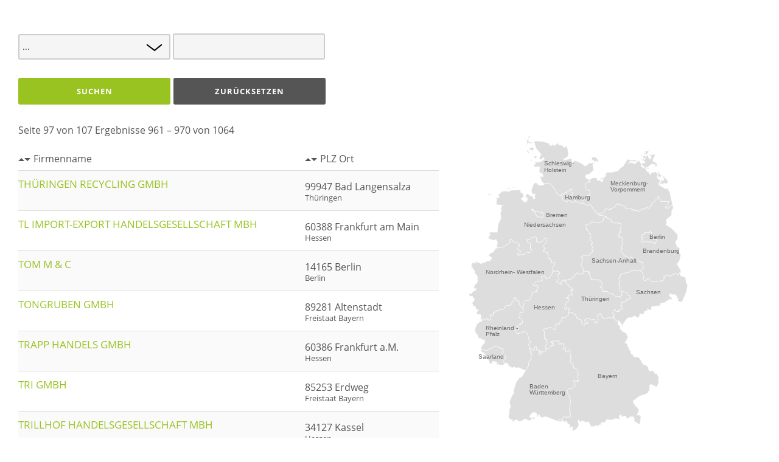

--- FILE ---
content_type: text/html; charset=utf-8
request_url: https://www.bvse.de/databasetest.html?orderby=name1&ordering=ASC&template_style_id=14&tmpl=component&start=960
body_size: 18260
content:
<!DOCTYPE html PUBLIC "-//W3C//DTD XHTML 1.0 Transitional//EN" "http://www.w3.org/TR/xhtml1/DTD/xhtml1-transitional.dtd">
<html xmlns="http://www.w3.org/1999/xhtml" xml:lang="de-de" lang="de-de" dir="ltr">


<head>
        <meta charset="utf-8">
	<meta property="og:type" content="article">
	<meta property="og:url" content="https://www.bvse.de/databasetest.html?orderby=name1&amp;amp;ordering=ASC&amp;amp;template_style_id=14&amp;amp;tmpl=component&amp;amp;start=960">
	<meta property="og:description" content="Der Mittelstand im bvse steht für Sekundärrohstoffe, Recycling, Entsorgung und arbeitet für eine Wirtschaft, die Wert legt auf Nachhaltigkeit und Ressourceneffi">
	<meta name="description" content="Der Mittelstand im bvse steht für Sekundärrohstoffe, Recycling, Entsorgung und arbeitet für eine Wirtschaft, die Wert legt auf Nachhaltigkeit und Ressourceneffi">
	<meta name="generator" content="Joomla! - Open Source Content Management">
	<title>Databasetest - bvse</title>
	<link href="/templates/bvse/favicon.ico" rel="icon" type="image/vnd.microsoft.icon">
<link href="/media/modals/css/style.min.css?6507db" rel="stylesheet">
	<link href="/media/modals/css/theme-custom.min.css?6507db" rel="stylesheet">
	<link href="/plugins/system/cookiehint/css/bvse.css?6507db" rel="stylesheet">
	<link href="/media/plg_system_jcepro/site/css/content.min.css?86aa0286b6232c4a5b58f892ce080277" rel="stylesheet">
	<style>#redim-cookiehint-bottom {position: fixed; z-index: 99999; left: 0px; right: 0px; bottom: 0px; top: auto !important;}</style>
<script src="/media/vendor/jquery/js/jquery.min.js?3.7.1"></script>
	<script src="/media/legacy/js/jquery-noconflict.min.js?504da4"></script>
	<script type="application/json" class="joomla-script-options new">{"joomla.jtext":{"MDL_MODALTXT_CLOSE":"schließen","MDL_MODALTXT_PREVIOUS":"zurück","MDL_MODALTXT_NEXT":"weiter"},"rl_modals":{"theme":"custom","dimensionsIncludeTitle":0},"system.paths":{"root":"","rootFull":"https:\/\/www.bvse.de\/","base":"","baseFull":"https:\/\/www.bvse.de\/"},"csrf.token":"7e16c404561a821b45df4d257d9792ff"}</script>
	<script src="/media/system/js/core.min.js?a3d8f8"></script>
	<script src="/media/modals/js/script.min.js?6507db" type="module"></script>


	<link rel="stylesheet" href="/templates/bvse/css/template.css" type="text/css" media="screen" />
	<link rel="stylesheet" href="/templates/bvse/css/print.css" type="text/css"  media="Print" />

	<style>

			
	
	
	
	
	:root {
		--templatecolor: #99c321;
		--textcolor:#555555;
		--linkcolor: #555555;
		--advancedcolor:#759c0b;


	}
	

input[type="radio"] {
  appearance: radio;
}
	
	
	
	
	

		#component article {padding:10px}
		.shariff {display:none}
	</style>


	
	



</head>
<body>
<div id="component">
		

        <div class="joodb database-list">

<div class="page-header">
	<h2>
			</h2>



</div>



<form name="searchForm" id="searchForm"  method="get" class="form-inline" action="https://www.bvse.de/databasetest.html" >
<input type="hidden" name="option" value="com_joodb"/>
<input type="hidden" name="view" value="catalog"/>
<input type="hidden" name="format" value="html"/>
<input type="hidden" name="reset" value="false"/>
<input type="hidden" name="trimmed" value=""/>
<input type="hidden" name="ordering" value="ASC"/>
<input type="hidden" name="orderby" value="name1"/>
<input type="hidden" name="Itemid" value="515"/>
<input type="hidden" name="task" value=""/>
<input type="hidden" name="template_style_id" value="14 "/>
<input type="hidden" name="back" value=""/>

<input type="hidden" name="color" value="yes"/>
		<input type="hidden" name="tmpl" value="component"/>
	



<input type="hidden" name="gs[Rohstoffgruppe][0]" value=""><div class="unsichtbar"><select  name="gs[Rohstoffgruppe][]" id="gs_Rohstoffgruppe" class="inputbox " ><option>Rohstoff</option><option value=""  selected="selected" ></option></select></div><script>

document.addEventListener('DOMContentLoaded', function() {

 if(document.getElementById('fs_ort_like').value=='') { 
      document.getElementById('fs_ort_like').placeholder='Ort';
  }



 if(document.getElementById('fs_name1_like').value=='') { 
      document.getElementById('fs_name1_like').placeholder='Unternehmen';
}



    let options =  document.getElementById('gs_Rohstoffgruppe').querySelectorAll('option');
   options[0].text="Rohstoffgruppe wählen";

    let options2 =  document.getElementById('gs_bundesland').querySelectorAll('option');
   options2[0].text="Bundesland wählen";

});




</script>


<div class="suchboxen "><select class="form-select groupselect" id="gs_Rohstoffgruppe" name="gs[Rohstoffgruppe][]"  ><option value="">...</option><option value="%Akten/Datenträger%" >Akten/Datenträger (162)</option><option value="%Altglas%" >Altglas (189)</option><option value="%Altholz%" >Altholz (324)</option><option value="%Altkunststoff%" >Altkunststoff (224)</option><option value="%Altkunststoff - Händler/Makler%" >Altkunststoff - Händler/Makler (116)</option><option value="%Altkunststoff - Sammler%" >Altkunststoff - Sammler (230)</option><option value="%Altkunststoff - Sortierer%" >Altkunststoff - Sortierer (128)</option><option value="%Altkunststoff – Recycler%" >Altkunststoff – Recycler (51)</option><option value="%Altoel%" >Altoel (69)</option><option value="%Altpapier%" >Altpapier (303)</option><option value="%Alttextil%" >Alttextil (60)</option><option value="%Alttextil - Aufbereiter/Verwerter%" >Alttextil - Aufbereiter/Verwerter (17)</option><option value="%Alttextil - Händler/Makler%" >Alttextil - Händler/Makler (39)</option><option value="%Alttextil - Sammler%" >Alttextil - Sammler (45)</option><option value="%Alttextil - Sortierer%" >Alttextil - Sortierer (25)</option><option value="%Auto%" >Auto (42)</option><option value="%Elektro%" >Elektro (234)</option><option value="%Ersatzbrennstoffe%" >Ersatzbrennstoffe (141)</option><option value="%Haushalt%" >Haushalt (229)</option><option value="%Metall%" >Metall (249)</option><option value="%Mineralik%" >Mineralik (337)</option><option value="%Mineralik - Baustoffaufbereitung%" >Mineralik - Baustoffaufbereitung (299)</option><option value="%Mineralik - Deponierung%" >Mineralik - Deponierung (100)</option><option value="%Mineralik - Verfüllung%" >Mineralik - Verfüllung (174)</option><option value="%Organisch%" >Organisch (143)</option><option value="%Reifen-Gummirecycling%" >Reifen-Gummirecycling (45)</option><option value="%Restabfall%" >Restabfall (69)</option><option value="%Sonderabfall%" >Sonderabfall (133)</option><option value="%Speiserest%" >Speiserest (53)</option><option value="%Stahlschrott%" >Stahlschrott (224)</option><option value="%ausserordentliches-Mitglied%" >ausserordentliches-Mitglied (152)</option></select> <input class="form-control searchword" type="text" value=""  id="fs_name1_like" name="fs[name1][like]" /> </div>
<div class="groupbuttons"><button class='btn  btn-secondary btn-search' type='button' onmousedown='submitSearch();void(0);' ><span class="jicon jicon-search"></span> Suchen</button><button class='btn  btn-secondary btn-reset' type='button' onmousedown='submitSearch("reset");void(0);' ><span class="jicon jicon-cancel"></span> Zurücksetzen</button></div>



<div class="row">
<div class="col-7 unternehmenliste">

<p>Seite 97 von 107
Ergebnisse 961 – 970 von 1064</p>

 <!-- Title with Sortlinks --> 
<table class="tablesaw tablesaw-stack" data-mode="stacked">
<thead>
<!--
<tr><th><span class="caret caretup dark"> </span><span class="caret dark"> </span><a href="/databasetest.html?orderby=plz&ordering=ASC" data-orderby="plz" data-ordering="ASC" ><span class="jicon jicon-sort"></span>&nbsp;PLZ Ort</a></th><th><span class="caret caretup dark"> </span><span class="caret dark"> </span><a href="/databasetest.html?orderby=name1&ordering=DESC" data-orderby="name1" data-ordering="DESC" ><span class="jicon jicon-sort-down"></span>&nbsp;Firmenname</a></th></tr>
-->
</thead>
<tbody><!-- LOOP Start -->

<tr><th><span class="caret caretup dark"> </span><span class="caret dark"> </span><a class="order " href="/index.php?option=com_joodb&amp;view=catalog&amp;joobase=3&amp;orderby=name1&amp;ordering=ASC&amp;template_style_id=14&amp;Itemid=515">Firmenname</a></th><th><span class="caret caretup dark"> </span><span class="caret dark"> </span><a class="order " href="/index.php?option=com_joodb&amp;view=catalog&amp;joobase=3&amp;orderby=plz&amp;ordering=ASC&amp;template_style_id=14&amp;Itemid=515">PLZ Ort</a></th></tr> 


<tr>
<td>
<h3><a data-modals class="joodb_titlelink" href="/databasetest/503-thueringen-recycling-gmbh.html?ml=1" data-modals-height="715" data-modals-width="1200">Thüringen Recycling GmbH</a></h3>
</td>
<td class="odd">99947 Bad Langensalza <br /><span class="small">Thüringen</span></td>

</tr>
 



<tr>
<td>
<h3><a data-modals class="joodb_titlelink" href="/databasetest/595-tl-import-export-handelsgesellschaft-mbh.html?ml=1" data-modals-height="715" data-modals-width="1200">TL Import-Export Handelsgesellschaft mbH</a></h3>
</td>
<td class="odd">60388 Frankfurt am Main <br /><span class="small">Hessen</span></td>

</tr>
 



<tr>
<td>
<h3><a data-modals class="joodb_titlelink" href="/databasetest/151-tom-m-c.html?ml=1" data-modals-height="715" data-modals-width="1200">TOM M & C</a></h3>
</td>
<td class="odd">14165 Berlin <br /><span class="small">Berlin</span></td>

</tr>
 






<tr>
<td>
<h3><a data-modals class="joodb_titlelink" href="/databasetest/2711-tongruben-gmbh.html?ml=1" data-modals-height="715" data-modals-width="1200">Tongruben GmbH</a></h3>
</td>
<td class="odd">89281 Altenstadt <br /><span class="small">Freistaat Bayern</span></td>

</tr>
 



<tr>
<td>
<h3><a data-modals class="joodb_titlelink" href="/databasetest/3121-trapp-handels-gmbh.html?ml=1" data-modals-height="715" data-modals-width="1200">TRAPP Handels GmbH</a></h3>
</td>
<td class="odd">60386 Frankfurt a.M. <br /><span class="small">Hessen</span></td>

</tr>
 



<tr>
<td>
<h3><a data-modals class="joodb_titlelink" href="/databasetest/2553-tri-gmbh.html?ml=1" data-modals-height="715" data-modals-width="1200">TRI GmbH</a></h3>
</td>
<td class="odd">85253 Erdweg <br /><span class="small">Freistaat Bayern</span></td>

</tr>
 



<tr>
<td>
<h3><a data-modals class="joodb_titlelink" href="/databasetest/226-trillhof-handelsgesellschaft-mbh.html?ml=1" data-modals-height="715" data-modals-width="1200">Trillhof Handelsgesellschaft mbH</a></h3>
</td>
<td class="odd">34127 Kassel <br /><span class="small">Hessen</span></td>

</tr>
 



<tr>
<td>
<h3><a data-modals class="joodb_titlelink" href="/databasetest/2728-troiber-logistik-gmbh-co-kg.html?ml=1" data-modals-height="715" data-modals-width="1200">Troiber Logistik GmbH & Co. KG</a></h3>
</td>
<td class="odd">94250 Achslach <br /><span class="small">Freistaat Bayern</span></td>

</tr>
 



<tr>
<td>
<h3><a data-modals class="joodb_titlelink" href="/databasetest/3188-tyrewolf-gmbh.html?ml=1" data-modals-height="715" data-modals-width="1200">TYREWOLF GmbH</a></h3>
</td>
<td class="odd">88630 Pfullendorf <br /><span class="small">Baden-Württemberg</span></td>

</tr>
 

<!-- LOOP End --></tbody>
</table>
<!-- LOOP Pagination -->
<div class="pagination"><nav class="pagination__wrapper pagination" aria-label="Seitennummerierung">
    <ul class="pagination ms-0 mb-4">
            <li class="page-item">
        <a aria-label="Zur Seite start wechseln" href="/databasetest.html?tmpl=component&amp;start=0" class="page-link">
            Start        </a>
    </li>
            <li class="page-item">
        <a aria-label="Zur Seite zurück wechseln" href="/databasetest.html?tmpl=component&amp;start=950" class="page-link">
            Zurück        </a>
    </li>

                        <li class="page-item">
        <a aria-label="Gehe zur Seite 92" href="/databasetest.html?tmpl=component&amp;start=910" class="page-link">
            92        </a>
    </li>
                        <li class="page-item">
        <a aria-label="Gehe zur Seite 93" href="/databasetest.html?tmpl=component&amp;start=920" class="page-link">
            93        </a>
    </li>
                        <li class="page-item">
        <a aria-label="Gehe zur Seite 94" href="/databasetest.html?tmpl=component&amp;start=930" class="page-link">
            94        </a>
    </li>
                        <li class="page-item">
        <a aria-label="Gehe zur Seite 95" href="/databasetest.html?tmpl=component&amp;start=940" class="page-link">
            95        </a>
    </li>
                        <li class="page-item">
        <a aria-label="Gehe zur Seite 96" href="/databasetest.html?tmpl=component&amp;start=950" class="page-link">
            96        </a>
    </li>
                            <li class="active page-item">
        <a aria-current="true" aria-label="Seite 97" href="#" class="page-link">97</a>
    </li>
                        <li class="page-item">
        <a aria-label="Gehe zur Seite 98" href="/databasetest.html?tmpl=component&amp;start=970" class="page-link">
            98        </a>
    </li>
                        <li class="page-item">
        <a aria-label="Gehe zur Seite 99" href="/databasetest.html?tmpl=component&amp;start=980" class="page-link">
            99        </a>
    </li>
                        <li class="page-item">
        <a aria-label="Gehe zur Seite 100" href="/databasetest.html?tmpl=component&amp;start=990" class="page-link">
            100        </a>
    </li>
                        <li class="page-item">
        <a aria-label="Gehe zur Seite 101" href="/databasetest.html?tmpl=component&amp;start=1000" class="page-link">
            101        </a>
    </li>
        
            <li class="page-item">
        <a aria-label="Zur Seite weiter wechseln" href="/databasetest.html?tmpl=component&amp;start=970" class="page-link">
            Weiter        </a>
    </li>
            <li class="page-item">
        <a aria-label="Zur Seite ende wechseln" href="/databasetest.html?tmpl=component&amp;start=1060" class="page-link">
            Ende        </a>
    </li>
    </ul>
</nav>
</div>


<!-- <div class='pagination alphabox'><ul><li><a href='Javascript:setAlpha("a");void(0);'>A</a></li><li><a href='Javascript:setAlpha("b");void(0);'>B</a></li><li><a href='Javascript:setAlpha("c");void(0);'>C</a></li><li><a href='Javascript:setAlpha("d");void(0);'>D</a></li><li><a href='Javascript:setAlpha("e");void(0);'>E</a></li><li><a href='Javascript:setAlpha("f");void(0);'>F</a></li><li><a href='Javascript:setAlpha("g");void(0);'>G</a></li><li><a href='Javascript:setAlpha("h");void(0);'>H</a></li><li><a href='Javascript:setAlpha("i");void(0);'>I</a></li><li><a href='Javascript:setAlpha("j");void(0);'>J</a></li><li><a href='Javascript:setAlpha("k");void(0);'>K</a></li><li><a href='Javascript:setAlpha("l");void(0);'>L</a></li><li><a href='Javascript:setAlpha("m");void(0);'>M</a></li><li><a href='Javascript:setAlpha("n");void(0);'>N</a></li><li><a href='Javascript:setAlpha("o");void(0);'>O</a></li><li><a href='Javascript:setAlpha("p");void(0);'>P</a></li><li><a href='Javascript:setAlpha("q");void(0);'>Q</a></li><li><a href='Javascript:setAlpha("r");void(0);'>R</a></li><li><a href='Javascript:setAlpha("s");void(0);'>S</a></li><li><a href='Javascript:setAlpha("t");void(0);'>T</a></li><li><a href='Javascript:setAlpha("u");void(0);'>U</a></li><li><a href='Javascript:setAlpha("v");void(0);'>V</a></li><li><a href='Javascript:setAlpha("w");void(0);'>W</a></li><li><a href='Javascript:setAlpha("x");void(0);'>X</a></li><li><a href='Javascript:setAlpha("y");void(0);'>Y</a></li><li><a href='Javascript:setAlpha("z");void(0);'>Z</a></li><li><a class='reset' href='Javascript:submitSearch("reset");void(0);'>&raquo; Alle</a></li></ul></div> --></form>

</div>
<script type="text/javascript" >

	// Submit search form
	function submitSearch(task) {
		var form = document.searchForm;
		form.format.value="html";
		if (task=="reset") {
			form.ordering.value="";
			form.orderby.value="";
			jQuery('#searchForm select.groupselect').val('');
			jQuery('#searchForm input.check').attr('checked', false);
			jQuery('#searchForm input[type=text]').val('');
			form.reset.value = true
		} else if (task=="xportxls") {
			form.format.value="xls";
		} else if (task=="uncheck") {
			jQuery('#searchForm input.check').attr('checked', false);
		} else if (task=="setlimit") {
		}
		if (form.search && form.search.value=="Suchen") {
			form.search.value="";
		}
		form.submit();
	}

    // Check if touch device
    function isTouchDevice() {
        try {
            document.createEvent("TouchEvent");
            return true;
        } catch (e) {
            return false;
        }
    }

    // Jquery encapsulation
    (function ($) {

        $(document).ready(function () {
//            jQuery('#searchForm select.groupselect').change(function(){ submitSearch(""); });
        });

        $(window).load(function () {
            if (isTouchDevice()) return false;
            if ($('#limit')) {
                $('#limit').change(function(){ submitSearch('setlimit'); });
            }
        });

    })(jQuery);

</script>

<div class="col-6">
<style scoped="scoped" type="text/css"><!--
	.joodb svg {
		transition: 3s linear;
	}

	.joodb svg path {
		transition: 1s linear;
		transition: 1.4s ease;
		fill:#dddddd;
		stroke-width: 1;



	}

	.joodb svg g:hover path {
	
		fill:var(--templatecolor);
		fill:#99c321;
		stroke-width: 2;


	}

	text {
		font-family: arial;
		font-size: 16px;
		fill:#666
	}


	g:hover text {fill:#fff}

	g#Bre:hover text,
	g#Ham:hover text,
	g#SAa:hover text,
	g#Ber:hover text
	{fill:#000}
	.svg-wrapper {
		display: inline-block;
		width: 700px;
		display: inline-block;
		position: relative;
		width: 100%;
		padding-top: 95%;
		vertical-align: middle;
		height: 10vh;;
		max-width: 800px;
	}

	.svg-wrapper svg {
		max-width: 100%;
		width: 100%;
		height: 100%;
		display: inline-block;
		position: absolute;
		top: 0;
		left: 0;

	}

	#BY-TEXT {
		font-family: 'arial', sans-serif;
		fill: #fff;
		display:none


	}


	.btext {fill:#fff;display:none}

	#g-DE-BY:hover #BY-TEXT {
		display: block;
	}



	svg a {
		border: solid 10px;
		position: relative;
		z-index: 1000
	}

	svg a:after {
		content: "";
		position: absolute;
		top: 0;
		right: 0;
		bottom: 0;
		left: 0;
		border: solid 1px #000
	}
	/*
        #DE-BY {
            stroke: #666;
            stroke-dasharray: 4500 4500;
            stroke-dashoffset: 4500;
            stroke-width: 2;
            transition: stroke-dashoffset 3s linear;
        }

        #g-DE-BY:hover #DE-BY{
            fill: url(#linear2);
            stroke-dashoffset: 0;

        }


    */
	--></style>

<div class="svg-wrapper">
	<svg version="1.1" id="Ebene_1" xmlns:amcharts="http://amcharts.com/ammap" aria-labelledby="title"
		 xmlns="http://www.w3.org/2000/svg" xmlns:xlink="http://www.w3.org/1999/xlink" x="0px" y="0px" width="600.39px"
		 height="850.391px" viewBox="0 0 600.39 850.391" enable-background="new 0 0 850.39 850.391" xml:space="preserve">
		<title id="title">Unsere Mitglieder nach Bundesl&aumlnder sortiert</title>
		<defs>

			<radialGradient id="linear" x1="40%" y1="0%" x2="60%" y2="0%" spreadMethod="pad">
				<stop offset="0%"   stop-color="#eee"/>
				<stop offset="70%" stop-color="#ddd"/>

			</radialGradient>
			<radialGradient id="linear2" x1="40%" y1="0%" x2="60%" y2="0%" spreadMethod="pad">
				<stop offset="0%"   stop-color="#98c55e ">
					<animate attributeName="stop-color" values="#b0d481;#61a00f; #98c55e; #b0d481; " dur="2s" repeatCount="indefinite" />
				</stop>
				<stop offset="90%" stop-color="#61a00f"/>
			</radialGradient>
			<amcharts:ammap  bottomLatitude="47.269299" rightLongitude="15.043380" topLatitude="55.051693" leftLongitude="5.864765" projection="mercator">
			</amcharts:ammap>
		</defs>
		<g id="g-DE-BW">
			<a  xlink:href="/index.php?option=com_joodb&view=catalog&format=html&reset=false&Itemid=515&task=&fs[bundesland]=&gs[bundesland][]=Baden-W&uuml;rttemberg&gs[Rohstoffgruppe][]=&template_style_id=14&back=">

				<path id="DE-BW" fill="url(#linear)" stroke="#FFFFFF" d="M180.99,750.43l0.58,2.09l-3.47,0.13L180.99,750.43z M206.4,570.93l8.66-0.33
		l4.12-7.25l6.54,0.95l0.83-6.5l-2.07-1.9l-1.84,2.62l0.97-2.42l-4.96-0.95l1.24-2.93l11.93-2.03l3.81,4.36l0.36-3.78l5.229-0.86
		l-1.54,8.57l1.8,1.689l3.63-3.949l1.67,3.87l3.98-4.23l4.61,11.83l-3.88,5.45l3.04,0.979l3.58-3.6l0.77,9.54l5.81-0.09l2.95-6.011
		l3.68,3.641l-1.77,6.05l4.31,5.07l-3.48,1.64l3.18,9.66l-2.99,2.1l0.91,5.722l7.87,4.931l-2.46,4.64l2.62,0.9l-0.01,5l6.23,1.2
		l6.94,10.77l-2.17,1.09l1.94,4.53l-2.36,10.79l4.98,5.72l-5.35,2.5l1.74-3.05l-1.91-0.438l-3.02,4.261l-5.88-4.761l-0.89,3.631
		l4.3,5.42l-0.75,8.22l-4.84,1.1l-4.09,5.132l-4.1-1.882l-4.39,1.771l-4.24,7.74l6.02,9.22l4.53,16.17l-3.72,23.3l3.8,5.37
		l-4.73,2.12l3.47,2.57l0.82,7.817l-3.45,3.603l-3.16-4.433l-3.99,3.28l-7.15-2.49l-6.35,6.24l-7.29,0.87l-2.47,5.16l0,0
		l-32.49-12.44l-12.39,2.971l-5.46-8.471l-2.45,1.83l1.4,4.16l-4.17-1.79l-0.25-6.729l-1.86,0.819l-2.53-4.147l-1.61,3.897
		l-0.73-3.78l-3.23-0.867l0.58,2.52l-5.88,1.11l-4.98,9.09l4.45,3.28l8.21-3.17l1.48,2.35l-3.33,4.979l-3.59-3.601l-4,2.979
		l1.93,2.271l-6.63,1.062l-11.33-5.159l-7.36,5.948l-9.36,1.302l-3.24-4.091l-4.44-0.062l-8.25,5.229l-3.72-2.722l3.29-0.43
		l0.41-3.271l-6.5,1.028l-5.01-10.147l2.32-3.433l0.55-13.76l4.19-8.82l-3.37-5.92l0.47-8.22l7.41-17.3l3.29-2.432l-0.78-6.431
		l6.8-23.67l8.46-11.188l7.49-4.36l9.11-15.811l0,0l8.06-13.062l2.02-13.01l6.23-5.87l-2.43-2.9l3.64-10.75l-4.12-1.487l-1.29-13.08
		l0,0l3.37,0.027l5.46,6.771l3.5-2.61l-1.32-6.75l6.19-1.33l0.61,8.58l7.72,1.09l0.59,3.212l4.26-1.079l-1.4,3.51l-3.26-0.13
		l-1.54,5.658l3.08,1.472l6.37-5.893l0.1-4.729l11.14-1.271l-3.41-4.71L206.4,570.93z"/>

				<text transform="matrix(1 0 0 1 162.2998 677.4954)"><tspan x="0" y="0" >Baden  </tspan><tspan x="0" y="16.8" >W&uuml;rttemberg </tspan></text>
			</a></g>
		<g  id="g-DE-BY">
			<a  xlink:href="/index.php?option=com_joodb&view=catalog&format=html&reset=false&ordering=&orderby=&Itemid=515&task=&fs[bundesland]=&gs[bundesland][]=Freistaat+Bayern&gs[Rohstoffgruppe][]=&template_style_id=14&back=">
				<path id="DE-BY" fill="#DDDDDD" stroke="#FFFFFF" stroke-width="0.5" d="M266.23,477.998l4.25-4.737l2.19,2.1l3.89-1.14l1.81,4.31
		l6.26,1.71l4.13,9.98l3.64-0.78l2.5,4.63l3.37-0.87l3.52,3.021l0.5,10.279l6.97,2.538l0.94-4.64l7.33,0.69l-0.07-3.07l-8.25-4.521
		l-0.16-2.5l7.57-4.63l6.6,0.013l3.12,4.438l8.313-1.88l2.71,3.6l-0.75,4.46l6.71,1.7l2.107-9.14l-2.34-11.84l2.75,0.317l3.51-4.51
		l5.422,0.95l-0.672,6.689l1.44,2.448l2.55-1.027l2.5,5.527l16.4-4.448l2.897,3l6.28-3.382l0,0l3.8,3.49l-0.37,3.76l7.87,3.25l0,0
		l2.5,4.21l-3.09,2.61l7.91,8.04l-1.03,5.88l4.813,3.26l-0.893,1.79l14.603,7.631l-0.771,4.46l4.432,1.512l-4.772,13.22l-4.398,4.33
		l7.521,5.51l0.4,6.7l2.068-0.15l1.871,8l3.459,1.41l0.84,8.721l6.383,3.881l1.461,4.671l10.43,0.29l5.41,3.897l9.559,16.271
		l7.051,1.8l6.643,6.3l0.629,6.49l5.857,4.398l2.33-3.171l6.211,2.41l2.689,6.67l4.23-0.569l6.488,11.069l-2.891,5.431l2.729,1.62
		l-0.906,8.102l-5.83,9.56l-14.189-7.22l-4.461,3.03v12.238l-6.67,10.021l-19.949,6.51l-16.76,12.54l0.27,5.102l7.15,10.438
		l4.059,1.87l4.172,8.891l-6.092,11.899h6.951l4.049,3.45l-2.17,18.38l-2.779,2.648l-13.119-8.67l-1.031-2.421l2.801-2.92
		l-4.17-3.648l1.51-2.102l-11.35,0.07l-1.85,3.779l-5,0.729l-3.738-6.59l-11.771,1.51l-0.21-6.02l-5.66,4.028l2.53,8.841l-12.33-1.8
		l-10.45,4.068l-13.25-1.188l-4.09,7.471l-8.91,0.159l-3.14,3.851l2.39,2.609l-5.37-0.431l-4.407,4.899l-2.843,0.188l1.853-3.09
		l-3.03-0.54l-5.74,3.511l-8.857-0.171l-2.643-7.739l-4.22-0.141l3.08-2.898l-1.899-2.25l-6.961,2.148l-11.39-5.13l-1.67,3.289
		l-3.1-0.119l-4.33-1.931l1.62-2.79l-2.72,0.08l2.39,14.199l-2.53,4.841l-6.74,7.141l-9.841,3.333l3.89-10.538l-3.45-1l-5.4,3.538
		l-0.33-9.22l-5.93-2.78l-1.93-5.948l-6.19,1.688l-3.75-1.87l-0.9-4.438l-4.14,5.811l-8.67-1.351l0,0l2.47-5.17l7.29-0.859
		l6.35-6.25l7.15,2.49l3.99-3.28l3.16,4.431l3.45-3.601l-0.82-7.819l-3.47-2.569l4.73-2.119l-3.8-5.37l3.72-23.301l-4.52-16.17
		l-6.02-9.229l4.24-7.739l4.39-1.771l4.1,1.88l4.09-5.13l4.84-1.101l0.75-8.222l-4.3-5.43l0.88-3.63l5.88,4.76l3.02-4.271
		l1.91,0.449l-1.74,3.051l5.35-2.5l-4.98-5.729l2.36-10.79l-1.95-4.529l2.18-1.091l-6.95-10.77l-6.23-1.2l0.01-5l-2.62-0.9
		l2.46-4.64l-7.88-4.931l-0.91-5.722l2.99-2.107l-3.18-9.65l3.48-1.641l-4.31-5.079l1.77-6.04l-3.69-3.641l-2.95,6.01l-5.8,0.08
		l-0.78-9.529l-3.57,3.59l-3.04-0.979l3.88-5.449l-4.61-11.82l-3.98,4.22l-1.67-3.868l-3.62,3.948l-1.8-1.688l1.54-8.57l-5.23,0.859
		l-0.37,3.778l-3.8-4.357l-11.93,2.028l-1.24,2.932l4.96,0.949l-0.97,2.421l1.84-2.61l2.06,1.89l-0.83,6.513l-6.54-0.96l-4.13,7.25
		l-8.65,0.34l0,0l-2.3-4.13l5.15-11.933l-2.58-1.76l1.73-2.3l-2.82-0.9l-0.28-5.438l-3.17,0.25l-1.15-13.21l1.99-1.54l-1.31-4.63
		l-3.33-0.763l1.35-4.317l7.75-3.44l2.06,3.45l4.43-5.69l9.48,1.75l4.06,4.65l4.99-1.01l-0.77-14.57l10.46,0.813l-0.65-3.75
		l5.89-3.853l0.98-11.51l8.92,2.13l7.45-6.29L266.23,477.998z"/>


				<text transform="matrix(1 0 0 1 344.2998 650.4954)" ><tspan x="0" y="0" >Bayern</tspan></text></a>
		</g>

		<g>	<a  xlink:href="/index.php?option=com_joodb&view=catalog&format=html&reset=false&ordering=&orderby=&Itemid=515&task=&fs[bundesland]=&gs[bundesland][]=Brandenburg&gs[Rohstoffgruppe][]=&template_style_id=14&back=">
				<path id="DE-BB" fill="#EEEEEE" stroke="#FFFFFF" stroke-width="0.5" d="M344.3,209.85l8.021,1.189l1.8-3.16l7.08,1.66l1.2-8.96
		l7.397-3.75l4.063,2.84l5.54-0.75l-1.383-3.021l4.063,0.479l10.37-5.54l1.528-7.649l7.882,3.472l3.88-2.052l1.777,3.729
		l8.553,2.521l3.329,5.439l13.8-0.449l1.43,2.899l4.58,0.3l0.85,3.82l12.473-1.392l-1.354,2.75l3.961,0.87l9.223-8.82l5.156,3.63
		l4.424-6.818l6.736,3.41l1.961-5.342l3.029,0.62l2.391-2.908l1.82-8.422l4.82-1.238l5.59-7.609l6.289-0.431l-2.43-3.12l1.17-4.789
		l5.371,5.8l2.486,8.852l20.643-0.672l-0.893,7.392l-8.17,10.37l10.434,0.278l3.566-5.47l6.014-2.08l0,0l2.236,7.22l-4.5,6.74
		l-0.816,12.83l-13.973,12.392l1.039,8.078l-2.41,4.882l14.57,9.198l18.26,18.7l-2.18,4.03l1.881,4.479l-6.318,9.972l3.711,12.601
		L564,302.75l-2.039,12.46l4.91,5.25l-4.07,16.95l-6.631,7.67l10.621,17.16l-1.73,7.979l0,0l-2.115-1.61l-1.121,4.562l-4.09,0.301
		l-3.029-3.091l-11.42,3.931l-3.51,3.932l-12.475-4.08l-3.16,6.771l-3.471,0.109l1.82,3.13l-4.07,7.311l-2.52-2.38l-11.84,3.46
		l-14.67-0.7l-9.17-8.528l-1.34,2.87l-3.49-1.17l-3.59,5.3l-3.34-1.149l-2.51-3.24l2.049-9.8l-4.059-4.591l1.115-2.539l-6.891-5.399
		l0,0l8.48-7.221l-2.99-16.739l-6.199,0.891l0.25-2.97l-4.621,0.05l-0.969-3.689h-6.75l-0.471-3.38l-4.141,0.529l-6.92-5.08
		l-3.75,3.09l-4.622-0.359l-3.857-4.92l-2.842,1.762l-13.811-15.78l5.04-6.12l-3.3-2.479l3.938-9.8l-2.159-7.13l3.659-6.58
		l-5.64-4.62l-3.649,2.66l0.289-3.851l-2.938,0.239l1.64-9.971l3.812-0.42l-1.959-9.341l3.75-9.1l-1.541-5.94l-2.512-1.75
		l-4.397,2.671l-0.12-4.271l-9.2,1.93l-9.359-3.58l0.632-4.529l-6.5-3.88l-3.03,1.229l-1.102-3.25l-3.229-0.37l0.88-2.819
		l-2.52,0.239l0,0l-9.303-4.54l-7.289,2.438L344.3,209.85z M484.8,259.5l-7.07,2.891l-4.881-3.9l-1.229,3.521l-2.74-0.061
		l-0.25,4.21l-5.6,0.148l-0.75,7.26l3.18,0.78l-4.92,10.189l2.33,2.25l10.799-2.689l7.801,4.229l0.02-3.552l2.961-1.028l0.85,2.5
		l10.449,1.971l0.25,3.989l7.051-10.899l-9.42-2.971l2.93-6.079l-9.391-6.551l0.93-5.5l-2.92-2.46l0,0l0.17-0.58l0,0l-0.379-0.102
		l0,0l-0.91,0.521L484.8,259.5z"/>

				<text transform="matrix(1 0 0 1 464.5854 315.1594)" ><tspan x="0" y="0" >Brandenburg</tspan></text></a>
		</g>



		<g>
			<a  xlink:href="/index.php?option=com_joodb&view=catalog&format=html&reset=false&ordering=&orderby=&Itemid=515&task=&fs[bundesland]=&gs[bundesland][]=Hessen&gs[Rohstoffgruppe][]=&template_style_id=14&back=">
				<path id="DE-HE" fill="#EEEEEE" stroke="#FFFFFF" stroke-width="0.5" d="M228.57,363.63l11.14,1.08l4.06,6.028l-3.83-0.729
		l1.07,3.329l-2.62-0.979l-1.26,4.53l3.64,4.729l0.08,5.318l-4.2,1.729l-0.61,3.989l-2.36-0.511l1.91,2.261l11,5.051l2.46-4.222
		l-2.13,1.75l-2.36-4.51l6.16-2.2l-0.19-2.29l4.43,3.722l-0.92-4.38l3.25-0.312l1.67,4.3l0,0l2.82,9.229l5.3,0.601l0.84,5.28
		l10.73,4.148l-2.43,7.392l-2.1-4.07l-2.95,1.399l3.51,2.318l-2.13,5.74l4.11,2.46l-0.06,2.771l-10.53-0.529l-1.26,3.188l2.79,3.711
		l-7.2,0.25l2.39,1.062l-1.03,2.39l2.57-1.39l3.09,3.96l-2.12,4.84l-4.75,1.351l-4.87,18.149l5.32,1.09l-0.4-3.79l6.4-0.38
		l1.82,4.86l-2.89,1.188l0.3,9.46l0,0l-1.5,4.94l-7.45,6.29l-8.92-2.13l-0.98,11.51l-5.89,3.851l0.65,3.75l-10.46-0.811l0.77,14.569
		l-4.99,1.011l-4.06-4.65l-9.48-1.75l-4.43,5.69l-2.06-3.45l-7.75,3.438l-1.35,4.319l3.33,0.761l1.31,4.631l-1.99,1.539l1.15,13.211
		l3.17-0.25l0.28,5.438l2.82,0.899l-1.73,2.301l2.58,1.76l-5.15,11.932l2.3,4.13l0,0l-1.96,1.229l3.41,4.71l-11.13,1.28l-0.1,4.72
		l-6.37,5.892l-3.08-1.472l1.54-5.659l3.26,0.131l1.4-3.521l-4.26,1.08l-0.59-3.21l-7.72-1.09l-0.61-8.57l-6.19,1.33l1.32,6.75
		l-3.5,2.609l-5.46-6.771l-3.37-0.029l0,0l-4.03-10.641l7.65-6.89l-3.54-0.631l-2.79-5.352l-3.66-15.14l-8.81-5.801l-19.02,6.261
		l-7.13-8.479l4.11-2.601l0.88-4.28l4.97,2.41l0.16-4.109l-3.07-2.41l1.65-3.47l4.97-3.421l2.85,2.171l0.24-5.471l4.47,1.05
		l0.81-3.84l-3.78-7.479l-6.13-3.658l2.98-4.24l-0.99-7.16l3.08-3.271l3.8,2.398l2.06-1.739l-0.71-13.471l0,0l2.73-4.88l-2.14-5.562
		l8.47-9.18l5.87,1.979l6.45-5.83l-0.11-4.74l5.03-5.409l-2.22-6.131l13.89-3.02l-1.54-2.78l4.54-7.26l-2.9-6.58l-8.05,2.7
		l-2.45-3.07l4.01-5.97l4.72-4.13l15.56-1.29l0.58-3.9l-3.57-5.54l8.12-3.7l4.64,2.32l0.28,5.16l7.68-1.48l9.92-13.47l-2.21-2.4
		L228.57,363.63z"/>


				<text transform="matrix(1 0 0 1 173.9399 466.5627)" ><tspan x="0" y="0" >Hessen</tspan> </text></a>
		</g>
		<g><a  xlink:href="/index.php?option=com_joodb&view=catalog&format=html&reset=false&ordering=&orderby=&Itemid=515&task=&fs[bundesland]=&gs[bundesland][]=Mecklenburg-Vorpommern&gs[Rohstoffgruppe][]=&template_style_id=14&back=">
				<path id="DE-MV" fill="#CCCCCC" stroke="#FFFFFF" stroke-width="0.5" d="M506.339,97.76l4.16,7.289l9.15,5.188l13.355,13.4
		l-2.67,1.609l1.771,4.971l-11.17-0.75l-6.211,3.27l-0.74-3.289l-1.09,3.359l-5.439-0.79l7.1-6.319l-1.855-8.648l3.52,0.01
		l-0.371,5.892l1.592-2.95l3.648,2.108l0.451-4.568l-4.91-8.62l-3.859,0.08l1.029,5.101l-0.279-2.04l-3.951,3.729l-0.23-5.16
		l-5.59,3.101l2.701-9.62l-4.041-5.479L506.339,97.76z M435.9,69.27l1.609,1.439l-3.42-0.109L435.9,69.27z M424.89,63.46l2.051,3.08
		l22.51,0.898l0.619,1.972l-7.869,2.04L431.669,69.6l-6.478,6.64l10.888-5.09l-1.949,4.42l1.529-3.05l2.24,3.08l3.26-2.78
		l1.611,5.67l7.146-7.56l6.791-2.471l-0.25,4.238l4.26,3.172l0.762,9.391l4.76,1.329L464,88.41l2.73-1.422l6.5,3.422l2.33,5.54
		l2.84,0.229l-3.42,2.359l6.369-1.552l-2.238,3.23l1.799-1.25l3.689,7.51l2.08,0.08l-0.639-4.17l14.049-4.86l-0.799,2.15l6.6,5.51
		l-3.721,7.61l10.861,11.489l-5.725,4.898l-0.461,3.649l18.191,11.061l10.479-0.91l-3.309,4.932l4.15,1.7l8.408,38.141l0,0
		l-6.01,2.079l-3.568,5.471L524.759,195l8.17-10.359l0.891-7.391l-20.641,0.67l-2.488-8.852l-5.371-5.8l-1.17,4.79l2.43,3.12
		l-6.289,0.43l-5.59,7.61l-4.82,1.239l-1.82,8.42l-2.391,2.91l-3.029-0.62l-1.961,5.341l-6.734-3.41l-4.426,6.819l-5.154-3.63
		l-9.225,8.818l-3.961-0.87l1.355-2.75l-12.475,1.392l-0.85-3.819l-4.58-0.3l-1.43-2.9l-13.798,0.45l-3.33-5.438l-8.552-2.521
		l-1.778-3.729l-3.88,2.05l-7.883-3.472l-1.527,7.65l-10.37,5.54l-4.062-0.479l1.382,3.021l-5.54,0.75l-4.063-2.841l-7.397,3.75
		l-1.2,8.96l-7.08-1.659l-1.8,3.159l-8.021-1.189l0,0l-5.31-1.528l0.817-4.63l-6.829-3.552l-6.5-12.729l-4.421-1.59l-5.27,4.67
		l-8.65-7.029l-6.647,0.68l0,0l2.42-9.561l12.25-6.352l-0.17-6.55l5.62,0.359l2.647-8.289l-1.857-5.471L317.77,148l-5.851-5.359
		l0.851-13.021L319.7,124l1.96,2.87l3.45-1.03l-4.592-1.619l0.659-3.641l0,0l8.62-5.352l8.99-0.97l5.08,3.39l-0.13,5.229
		l4.979-2.569l7.9,6.75l1.52-7.62l-2.42,0.899l-0.06-4.29L354.8,120l-2.75-0.41l-0.14-3.939l6.66-2.198l-0.021,5.96l1.88-6.972
		l3.46-0.25l3.28-6.13l-1.35-1.37l-4.67,5.939l-0.271-2.75l9.71-8.54l10.65,0.801l17.71-4.2l3.87-5.851l9.567-6.352L424.89,63.46z
		 M464.13,50.28l-5.16,15.79l2.209-14.479L464.13,50.28z M482.31,41.36l-3.58,5.45l2.77,6.09l13.641-0.738l2.814,2.3l-6.611,12.74
		l2.471,4.76l3.76,0.38l5.99,6.49l-3.539,7.891l-0.541-3l-3.58-0.141l3.711-3.182l-5.99,1.102l4.771-3.812l-4.41,2.359L492,77.51
		l-5.199,1.21l-9.551,7.89l0.34,2.53l0.461-1.891l3.379,1.09l-1.639,3.561l-6.461-3.18l1.98,0.569l0.779-3.609l-4.17,2.699
		l-4.35-1.79l-0.395-2.88l-3.42,1.601l2.855-2l-4.49-3.49l0.83-4.21l8.469-1.448l-3.119-4.98l-3.91,0.79l1.801-3.631l-3.641,0.898
		l3.07-4.868l3.67,0.83l-1.801,4.078l4.561-3.56l-2.701-0.61l0.182-2.75l-3.881,0.312L464,56.46l6.371-0.96l3.809,4.46l-0.445-4.239
		l3.656-2.99l-1.02,3.479l2.34-1.222l2.354,7.222l2.445,2.46l3.33-1.08l0.541-9.21l-4.201,1.511l-4.83-6.9l-8.035,6.07l2.615-9.479
		l-7.855,9.54l5.41-10.882L482.31,41.36z"/>

				<text transform="matrix(1 0 0 1 377.9009 134.9114)"><tspan x="0" y="0" >Mecklenburg- </tspan><tspan x="0" y="16.8" >Vorpommern</tspan>

				</text>
			</a></g>
		<g>     	<a  xlink:href="/index.php?option=com_joodb&view=catalog&format=html&reset=false&ordering=&orderby=&Itemid=515&task=&fs[bundesland]=&gs[bundesland][]=Niedersachsen&gs[Rohstoffgruppe][]=&template_style_id=14&back=">

				<path id="DE-NI" fill="#D1D1D1" stroke="#FFFFFF" stroke-width="0.5" d="M60.4,159.06l-6.04,1.602l1.74,3.04l-5.74-3.15l6.06-3.779
	L60.4,159.06z M97.87,144.43l2.35,1.899l-4.99-0.892L97.87,144.43z M109.16,141.9l3.35,1.472l-10.55,2.34l0.91-3.271L109.16,141.9z
	 M118.39,139.44l6,1.102l-9.43,1.858L118.39,139.44z M129.41,138.01l4.77,2.17l-7.91-1.229L129.41,138.01z M179.97,127.51
	l5.23,5.989l7.84,1.37l8.04-1.859l-1.01-3.551l0,0l13.06-0.562l6.67,2.83l12.21,17.13l2.84,8.25l11.48,6.46l0,0l2.83,0.352
	l2.08,9.688l3.479,3.54l2.68-2.8l0.75,4.5l4.44-0.25l4.28-5.051l7.81,7.181h4.1l4.43-3.979l0,0l18.28,7.391l0,0l6.647-0.681
	l8.65,7.028l5.27-4.67l4.42,1.592l6.5,12.729l6.83,3.55l-0.817,4.63l5.31,1.53l0,0l4.55,7.01l7.29-2.438l9.303,4.54l0,0l-2.7,3.891
	l-2.98-0.7l-0.45,6.88l-12.05,6.602l-19.609-3.489l-4.158,6.159l-11.021,1.12l1.98,13.53l1.93-0.262l5.79,11.2l3.61-1.46
	l-2.473,5.88l4.521,7.55l-4.03,0.182l-0.71,3.438l8.97,8.939l-5.84,3.471l6.5,11.689l-4.59,3.148l2.97,2.63l-0.96,4.012l-6.47,3.21
	l1.43,4.79l-16.92,0.71l-8.8,4.688l5.67,4.84l-2.42,1.99l2.34,4.899l-4.6,4.318l-0.2,3.87l8.03,17.399l0,0l-3.96,2.239l1.14,6.25
	l-3.229-2.148l-5.528,2.619l-5.49-3.909l-4.01,0.479l-4.54,9.569l-4.16,2.37l-2-1.58l-3.07,5.569l-5.45,1.37l-1.4-1.949l-7.55,6.329
	l0,0l-1.67-4.3l-3.25,0.311l0.92,4.38l-4.44-3.72l0.19,2.279l-6.15,2.198l2.35,4.521l2.14-1.75l-2.47,4.21l-11-5.051l-1.91-2.261
	l2.36,0.511l0.61-3.989l4.2-1.721l-0.08-5.319l-3.63-4.729l1.26-4.529l2.61,0.979l-1.06-3.33l3.82,0.73l-4.05-6.03l-11.14-1.08l0,0
	l-4.86-0.35l0.01-9.563l4.54-5.238l0.89-6.852l-8.64,0.729l1.04-5.529l-4.3-2.479l0.06-4.221l-4.21,1.271l-2.11-2.069l1.21-9.221
	l-3.83-2.609l1.27-3.609l-9.09-0.568l-1.66-6.2l3.7,1.13l-0.5-4.2l2.61-0.77l-7.08-5.012l10.03-12.938l-1.83-4.109l2.7-3.431
	l-2.38-2.18l-3-0.29l-7.38,10.27l-5.19,1.29l-9.479-0.64l-0.33-11.32l-3.23-2.83l-6.02,3.41l-3.47-1.359l-5.41,7.04l-7.26-1.471
	l0.85,5.74l8.13,4.31l-0.09,15.301l4.74,3.12l-7.04,7.642l-7.68-2.54l-5.97,6.438l-10.21,0.4l-3.27,3.45l-6.11-4.99l7.84-3.25
	l1.17-4.899l-7.94-4.33l3.57-6.488l-1.59-3.61l3.82-0.739l-3.51-5.79l-14.26-3.71l-1.57-5.398l-5.14-2.29l-2.74,4.46l2.44,1.08
	l-1.28,4.738L91.23,299.89l-14.88,2.319l0,0l-2.39-5.021l3.02-8.688l-5.28-9.79l-3.12,3.391l-11.76-2.84l-3.81-2.53l-1.13-6.92
	l5.53-1.08l-3.48-6.68l2.53-2.25l19.34,0.569l2.08-21.729l8.28-16.561l-2.42-13.972l3.04-4.26l-1.13-6.84l2.29-8.141l4.02-0.189
	L73.2,186.41l1.21-20.46l4.21,3.681l-3.7-3.961l4.04,2.688l2.51-3.229l-3.45-3.971l9.89-9.75l7.43-1.812l10.45,1.729l11.38-5.21
	l0.02,2.108l6.55-1.16l1.8-2.54l-1.58,2.921l13.81-0.119l1.09,7.068l4.65,0.61l3.51,10.819l-7.1,3.261l0.18,3.1l8.78,7.682
	l4.21-0.142l2.93-5.51l-0.19-6.812l-5.28,0.109l3.42-9.74l3.58-0.119l8.07,6.352l3.47-0.63l2.41,3.76l0,0l1.17,3.99l3.74-1
	l-0.96-8.472l2.71-3.761l-8.9,0.44l0,0l-2.48-9.53l4.18-12.99l4.08-7.1L179.97,127.51z M167.27,198.66L167.27,198.66l1.31,3.238
	l6.92,3.24l6.32,13.54l3.43-1.471l3.19,3.5l2.81-2.102l4.4,2.78l2.93-3.42l0.55-5.41l-2.65-2.011l2.24-1.09l-2.46-2.729l-5.17,2.189
	l-2.17-3.479l-13.14-0.83l-2.79-2.05l1.23-2.181l-6.18-1.689L167.27,198.66z"/>

				<text transform="matrix(1 0 0 1 146.98 244.7371)"><tspan x="0" y="0" >Niedersachsen</tspan>  </text></a>
		</g>
		<g>   <a  xlink:href="/index.php?option=com_joodb&view=catalog&format=html&reset=false&ordering=&orderby=&Itemid=515&task=&fs[bundesland]=&gs[bundesland][]=Nordrhein-Westfalen&gs[Rohstoffgruppe][]=&template_style_id=14&back=">

				<path id="DE-NW" fill="#DDDDDD" stroke="#FFFFFF" stroke-width="0.5" d="M76.38,302.23l14.88-2.318l18.3-11.562l1.28-4.74
		l-2.44-1.08l2.74-4.46l5.13,2.29l1.57,5.4l14.26,3.71l3.51,5.779l-3.82,0.738l1.59,3.61l-3.57,6.489l7.94,4.33l-1.17,4.898
		l-7.84,3.25l6.1,5l3.27-3.448l10.21-0.41l5.97-6.439l7.68,2.54l7.03-7.641l-4.74-3.12l0.09-15.3l-8.13-4.312l-0.85-5.74l7.26,1.472
		l5.41-7.029l3.48,1.35l6.02-3.398l3.23,2.83l0.33,11.318l9.48,0.642l5.19-1.3l7.38-10.262l3,0.29l2.38,2.182l-2.7,3.438l1.83,4.102
		l-10.03,12.938l7.08,5.01l-2.62,0.762l0.5,4.21l-3.7-1.13l1.65,6.188l9.09,0.569l-1.27,3.62l3.83,2.601l-1.21,9.22l2.11,2.08
		l4.22-1.271l-0.06,4.221l4.3,2.479l-1.04,5.528l8.64-0.729l-0.89,6.851l-4.55,5.24v9.562l4.86,0.35l0,0l-7.26,3.29l2.21,2.398
		l-9.92,13.472l-7.68,1.479l-0.28-5.16l-4.64-2.318l-8.12,3.7l3.57,5.54l-0.58,3.898l-15.56,1.29l-4.72,4.13l-4.01,5.972l2.45,3.068
		l8.05-2.7l2.9,6.58l-4.54,7.262l1.54,2.778l-13.89,3.021l2.22,6.132l-5.03,5.407l0.11,4.74l-6.45,5.83l-5.87-1.979l-8.47,9.18
		l2.14,5.56l-2.73,4.88l0,0l-5.36-1.197l-4.62-7.841l0.02-7.079l-8.95-3.7l1.41-4.59l-3.66-1.46l-3.63,2.447l1.72,7.382l-6.5,2.421
		l0.69,3.96l-5.05,4.21l-13.86,2.118l-2.5,7.949l-7.81,1.603l-0.74-2.521l-3.47,4.83l-2.01-1.188l-1.65,2.63l-2.16-2.021l-3.7,4.15
		l-4.31,0.42l0.04,2.648l-3.1,0.632l1.15,5.857l-2.71,1.59l-3.64-3.897l-3.55,1.88l3.46,11.26l-6.21,2.431l-2.06-3.421l-1.96,2.62
		l-2.3-4.317l-9.54,5.1l-2.53-5.229l-0.52,6.631l0,0l-4.01-5.74l2.24-5.62L31,480.748l-7.93-0.657l-3.04-4.683l5.77-8.43l-5.84,0.01
		l-3.58-9.37l-5.24,0.063l-0.84-5.47l-3.35-2.29l3.27-1.883l-0.38-3.1l3.51-0.07l1.33-7.54l-4.81-1.31l0.35-4.99l-8.12,0.91
		l-2.07-7.38l3.07-1.86l2.9,3.09l3.29-5.64l10.45-6.648l-2.21-1.59l1.64-2.16L13.86,412l-0.68-7.12l9.83-12.189l-0.79-15.33
		l-7.81-9.578l1.61-5.16l-5.36-1.84l0.74-4.4l-5.65-2.239l2.27-4.54l-2.89-4.21l7.58-4.181l6.49,2.45l-3-6.271l18.07,7.699
		l-0.65-4.869l4.94,2.159l13.68-6.58l3.04,1.9l6.25-9.052l-9.13-5.46l0.43-3.21l2.73-0.488L57.1,315l6.01-0.21l8.23-10.892
		L76.38,302.23z"/>

				<text transform="matrix(1 0 0 1 43.98 372.7371)"><tspan x="0" y="0" >Nordrhein- Westfalen</tspan> </text></a>
		</g>
		<g>	<a  xlink:href="/index.php?option=com_joodb&view=catalog&format=html&reset=false&ordering=&orderby=&Itemid=515&task=&fs[bundesland]=&gs[bundesland][]=Rheinland-Pfalz&gs[Rohstoffgruppe][]=&template_style_id=14&back=">
				<path id="DE-RP" fill="#D1D1D1" stroke="#FFFFFF" stroke-width="0.5" d="M34.4,497.381l0.52-6.632l2.53,5.229l9.54-5.1l2.3,4.317
		l1.96-2.62l2.06,3.421l6.21-2.431l-3.46-11.26l3.55-1.88l3.64,3.897l2.71-1.59l-1.15-5.857l3.1-0.633l-0.04-2.647l4.31-0.42
		l3.7-4.15l2.16,2.021l1.65-2.63l2.01,1.188l3.47-4.83l0.74,2.521l7.81-1.603l2.5-7.95l13.86-2.117l5.05-4.21l-0.69-3.961l6.5-2.422
		l-1.72-7.38l3.63-2.448l3.66,1.461l-1.41,4.59l8.95,3.699l-0.02,7.078l4.62,7.843l5.36,1.197l0,0l0.71,13.473l-2.06,1.737
		l-3.8-2.397l-3.08,3.27l0.99,7.16l-2.98,4.24l6.13,3.66l3.78,7.479l-0.81,3.84l-4.47-1.05l-0.24,5.473l-2.85-2.173l-4.97,3.423
		l-1.65,3.47l3.07,2.41l-0.16,4.107l-4.97-2.41l-0.88,4.28l-4.11,2.602l7.13,8.479l19.02-6.26l8.81,5.8l3.66,15.141l2.79,5.352
		l3.54,0.63l-7.65,6.89l4.03,10.643l0,0l1.28,13.08l4.13,1.487l-3.64,10.74l2.43,2.9l-6.24,5.87l-2.02,13.01l-8.05,13.06l0,0
		l-19.05-8.909l-4.3,2.37l-4.6-3.12l-7.69,2.062l-9.27-5.09l-2.18-6.932l-3.72,0.42l0.46-1.868l-5.09,2.479l0,0l-4.64-7.79
		l6.12-5.438l0.98-7.393l-7.04-1.897l-2.51-4.33l3.43-4.063l-2.38-10.71l-3.4,1.83l-11.87-7.29l-5.57,0.5l-21.24,11.393l-14.54-3.2
		l0,0l-1.42-2.03l4.65-9.5l5.51-5.34l0.74-8.53l-6.24-0.1l-4.37-3.94l-2.51,1.23l-5.65-6.03l-0.69-4.96l-2.92-0.36l-4.21-10.5
		l1.97-10.81l3.16-1.41l-0.92-5.22l6.59-3.15l1.95-5.26l3.23,1.609L34.4,497.381z"/>

				<text transform="matrix(1 0 0 1 44.3599 521.5627)"><tspan x="0" y="0" >Rheinland -</tspan><tspan x="0" y="16.8" >Pfalz</tspan> </text></a>
		</g>

		<g><a  xlink:href="/index.php?option=com_joodb&view=catalog&format=html&reset=false&ordering=&orderby=&Itemid=515&task=&fs[bundesland]=&gs[bundesland][]=Sachsen&gs[Rohstoffgruppe][]=&template_style_id=14&back=">
				<path id="DE-SN" fill="#D1D1D1" stroke="#FFFFFF" stroke-width="0.5" d="M409.06,420.36l-5.55-5.311l0.261-9.71l-3.358-8.489
		l3.14-0.86l-3.05-13.56l3.69-2.931l1.657-7.392l12.24-1.898l1.11-2.779l2.77,1.47l8.911-3.21l-1.061,1.602l5.25-5.54l5.1,1.771
		l4.67-3.84l6.26,4.771l2.385-3.171l4.688,2.329l0,0l6.893,5.4l-1.109,2.529l4.059,4.59l-2.059,9.801l2.51,3.239l3.34,1.16
		l3.602-5.302l3.49,1.172l1.34-2.87l9.17,8.528l14.67,0.71l11.84-3.47l2.52,2.391l4.07-7.311l-1.82-3.131l3.48-0.119l3.16-6.771
		l12.471,4.078l3.51-3.938l11.42-3.92l3.039,3.091l4.08-0.301l1.121-4.562l2.119,1.602l0,0l0.381,5.688l13.709,5.78l1.701,12.97
		l4.109,7.04l-4.119,19.95l-11.58,25.85l-11.26-3.76l1.938-7.4l-5.381,1.313l2.1-6.83l-6.389-3.63l0.189-2.46l-0.58,2.34
		l-5.262,0.46l-6.818-3.67l-2.723,6.85l4.174,0.263L538.351,434l5.5,1.869l-0.648,3.843l-7.67,0.31l-12.09,8.351l-11.271,1.881
		l-0.129,4.891l-2.66,1.71l-21.031,2.21l-0.105,6.64l-3.699,3.603l-6.041-4.67l-3.139,7.027l-4.82-1.237l-3.311,8.857l-10.41-0.64
		l-0.709,6.13l-4.701,4.54l-8.16-5.65l-0.58,2.842l-0.959-1.789l-3.811,1.68l-1.844,3.51l-2.141-1.949l-10.217,1.989l-11.58,15.471
		l0.38,6.852l-2.99-0.4l0.24-4.38l-3.45-2.489l0.98-2.479l-3.45-0.182l-1.04-4.948l-5.32,0.409l0,0l-7.87-3.25l0.37-3.762
		l-3.8-3.488l0,0l-1.8-2.5l3.45-0.521l1.04-3.31l-6.08-5.092l8.357-9.641l3.5,8.32l1.513-2.54l5.29-0.05l-0.86-5.28l2.6,1.63
		l0.603-2.53l4.06,0.853l3.4-3.353l-3.521-3.107l0.25-4.32l-2.54-0.09l4.03-4.49l-2.46-3.79l6.15-0.26l1.72-3.08l4.25,1.09
		l2.71-5.188l10.889-2.5l-2.961-7.75l-6.411-2.079l-0.25-4.632l-10.6-4.049L409.06,420.36z"/>

				<text transform="matrix(1 0 0 1 446.3003 425.1956)" enable-background="new    "><tspan x="0" y="0" >Sachsen</tspan></text></a>
		</g>
		<g><a  xlink:href="/index.php?option=com_joodb&view=catalog&format=html&reset=false&ordering=&orderby=&Itemid=515&task=&fs[bundesland]=&gs[bundesland][]=Sachsen-Anhalt&gs[Rohstoffgruppe][]=&template_style_id=14&back=">
				<path id="DE-ST" fill="#DDDDDD" stroke="#FFFFFF" stroke-width="0.5" d="M365.45,218.95l2.52-0.24l-0.88,2.818l3.23,0.37l1.1,3.262
		l3.03-1.229l6.5,3.88l-0.63,4.521l9.357,3.59l9.2-1.932l0.12,4.262l4.4-2.66l2.51,1.75l1.54,5.931l-3.75,9.109l1.96,9.341
		l-3.8,0.42l-1.65,9.97l2.94-0.238l-0.28,3.84l3.64-2.66l5.643,4.62l-3.66,6.58l2.16,7.12l-3.94,9.811l3.3,2.479l-5.04,6.118
		l13.813,15.78l2.83-1.75l3.857,4.91l4.62,0.359l3.75-3.08l6.92,5.08l4.15-0.53l0.471,3.381h6.75l0.969,3.689l4.621-0.052
		l-0.26,2.972l6.209-0.892l2.98,16.74l-8.48,7.22l0,0l-4.688-2.33l-2.383,3.172l-6.26-4.771l-4.67,3.84l-5.1-1.771l-5.25,5.54
		l1.061-1.602l-8.912,3.21l-2.77-1.47l-1.11,2.779l-12.24,1.898l-1.657,7.392l-3.69,2.931l3.05,13.561l-3.14,0.859l3.359,8.489
		l-0.262,9.71l5.551,5.311l0,0l-2.118,5.26l2.618,1.79l-4.801,8.2l-1.979-3.7l-10.62,0.86l-8.063-8.86l-8.397,1.303l-5.74-6.99
		l-11.7,0.869l-0.95-9.141l-6.6-2.851l6.98-7.67l-5.063-8.681l-4.93-2.989l-20.91-0.771l-2.95-12.22l-3.82-4.16l0.521-2.41
		l2.25,1.08l-0.53-2.729l-14.05-2.439l0,0l-8.03-17.398l0.21-3.859l4.593-4.33l-2.343-4.898l2.42-1.99l-5.657-4.84l8.8-4.689
		l16.92-0.71l-1.43-4.79l6.47-3.21l0.96-4.011l-2.97-2.642l4.59-3.148l-6.49-11.699l5.83-3.46l-8.97-8.95l0.71-3.438l4.027-0.182
		l-4.52-7.55l2.46-5.88l-3.61,1.46l-5.79-11.2l-1.93,0.262l-1.979-13.53l11.02-1.109l4.16-6.17l19.607,3.489l12.053-6.601
		l0.438-6.881l2.99,0.689L365.45,218.95z"/>

				<text transform="matrix(1 0 0 1 328.2998 341.1956)"><tspan x="0" y="0">Sachsen-Anhalt</tspan></text></a>
		</g>
		<g><a  xlink:href="/index.php?option=com_joodb&view=catalog&format=html&reset=false&ordering=&orderby=&Itemid=515&task=&fs[bundesland]=&gs[bundesland][]=Schleswig-Holstein&gs[Rohstoffgruppe][]=&template_style_id=14&back=">
				<path id="DE-SH" fill="#DDDDDD" stroke="#FFFFFF" stroke-width="0.5" d="M166.82,66.59l2.35,2.45l-1.94,1.67l-2.67-4.29
		L166.82,66.59z M332.49,58.08l9.41,2.938l5.367,11.142l-7.81-2.189l-4.48,2.14l-2.14-4.948l-4.11,0.5l1.58,1.601l-2.51-1.5
		l1.313-7.301L332.49,58.08z M167.37,57.79l-0.91,4.278l-1.17-5.25L167.37,57.79z M180.99,55.13l-0.17,6.25l-5.39,1.131L173.59,58
		L180.99,55.13z M171.44,52.84l1.27,2.229l-4.19-2.04L171.44,52.84z M160.46,46.18l0.94,2.71l-2.42,0.449l-4.45-6.199l4.47-5.15
		l-1.37,2.73L160.46,46.18z M169.54,33.33l3.91,1.158l-1.25,7.302l-10.71-2.42l1.81-5.03L169.54,33.33z M163.97,0.73l1.77,0.602
		l-4.43,0.141l2.81,3.279l-5.56,5.21l1.11,7.58l3.58,2.318l11.07-1.05l2.19-2.648l19.86,0.96l18.37,5.738l0.89,4.46l2.86,0.972
		l3.16,0.141l4.19-4.601l1.73,5.88l11.27-9.699l-0.47,5.069l12.03,3.771l3.84,4.812l3.35-1.142l-0.01-3.721l3.27,1.961l5.13,10.279
		l-2.49-0.09l2.35,1.88l-0.49,13.021l-4,5.239l-8.35,3.2l2.07,2.87l16.57-4.021l4.75,3.21l-4.27,15.75l3.28-1.771l2.68-9.432
		l6.21-2.37l17.55,7.842l6.603,6.438l5.487-0.851l8.99-7.58l6.01,1.511l5.563-3.271l0.84,2.818l-4.37,2.11l2.28,16.93l-14.19,12.24
		l-3.89-2.32l-3.69,6.28l2.12,5.409l5.44,0.71l2.12,3.811l0,0l-0.66,3.642l4.59,1.62l-3.45,1.028l-1.96-2.87l-6.93,5.62
		l-0.853,13.021l5.853,5.358l4.63,0.29l1.859,5.472l-2.649,8.29l-5.62-0.359l0.17,6.55l-12.25,6.352l-2.42,9.561l0,0l-18.28-7.391
		l0,0l1.13-1.649l-7.34-7.688l-3.15-0.182l-0.71-5.438l3.07-1.352l1.46-5.148l-4.96-4.722l3.12-4.92l-1.53-1.58l-5.61,1.96l-1,4.552
		l-4.24-0.342l-1.27,3.73l-4.62-0.65l-4.48,7.052l-4.14-4.859l-2.61,8.039l0,0l-11.48-6.46l-2.84-8.25l-12.21-17.13l-6.67-2.83
		l-13.06,0.561l0,0l-6.27-6.5l-1.5-7.38l-4.91-2.29l4.75-2.33l5.01,1.182l1.7-2.382l-3.64-7.988l-4.47,1.29l-3.12-5.67l1.94-12.132
		l-8.271-0.648l-2.03,2.438l-6.23-4.6l1.71-5.061l2.16,1.618l3.1-1.96l-5.35-1.38l0.8-2.108l16.15-2.021l11.39-7.45l-3.03-0.39
		l-1.19-4.4l-5.54,6.62l-5.8-1.17l5.53-13.431l-0.83-1.84l-4.22,1.34l2.68-2.279l-10.42-11.71l-5.97-17.46L162.4,23.4l-4.71-3.58
		l-3.78,14.222l1.04-17.71l6.25-15.67L163.97,0.73z"/>

				<text transform="matrix(1 0 0 1 200.1548 81.7371)"><tspan x="0" y="0" >Schleswig-</tspan><tspan x="0" y="16.8">Holstein</tspan></text>
			</a></g>
		<g>    <a  xlink:href="/index.php?option=com_joodb&view=catalog&format=html&reset=false&ordering=&orderby=&Itemid=515&task=&fs[bundesland]=&gs[bundesland][]=Th&uuml;ringen&gs[Rohstoffgruppe][]=&template_style_id=14&back=">
				<path id="DE-TH" fill="#D5D5D5" stroke="#FFFFFF" stroke-width="0.5" d="M308.21,364.11l14.05,2.439l0.53,2.729l-2.25-1.079
		l-0.521,2.409l3.82,4.16l2.95,12.22l20.91,0.771l4.93,2.989l5.063,8.681l-6.98,7.67l6.6,2.852l0.95,9.14l11.7-0.869l5.74,6.99
		l8.397-1.303l8.063,8.86l10.62-0.86l1.979,3.7l4.8-8.2l-2.617-1.79l2.117-5.26l0,0l3.44-1.329l10.6,4.049l0.25,4.633l6.412,2.078
		l2.961,7.75l-10.89,2.5l-2.71,5.189l-4.25-1.09l-1.72,3.08l-6.15,0.26l2.46,3.79l-4.03,4.49l2.54,0.09l-0.25,4.32l3.521,3.107
		l-3.4,3.353l-4.06-0.853l-0.603,2.53l-2.6-1.63l0.86,5.279l-5.29,0.051l-1.513,2.54l-3.5-8.32l-8.357,9.64l6.08,5.093l-1.04,3.31
		l-3.45,0.521l1.8,2.5l0,0l-6.28,3.382l-2.897-3l-16.4,4.447l-2.5-5.527l-2.55,1.027l-1.44-2.447l0.671-6.69l-5.421-0.95
		l-3.51,4.512l-2.75-0.319l2.34,11.84l-2.107,9.14l-6.71-1.698l0.75-4.46l-2.71-3.602l-8.313,1.88l-3.12-4.438l-6.6-0.011
		l-7.57,4.63l0.16,2.5l8.25,4.521l0.07,3.07l-7.33-0.69l-0.94,4.642l-6.97-2.54l-0.5-10.279l-3.52-3.021l-3.37,0.87l-2.5-4.63
		l-3.64,0.78l-4.13-9.98l-6.26-1.71l-1.81-4.31l-3.89,1.14l-2.19-2.1l-4.251,4.736l0,0l-0.3-9.46l2.89-1.188l-1.82-4.86l-6.4,0.381
		l0.4,3.789l-5.32-1.09l4.87-18.147l4.75-1.353l2.12-4.84l-3.09-3.96l-2.57,1.391l1.03-2.391l-2.39-1.06l7.2-0.25l-2.79-3.711
		l1.26-3.189l10.53,0.53l0.06-2.771l-4.11-2.46l2.13-5.738l-3.51-2.32l2.95-1.398l2.1,4.069l2.43-7.391l-10.73-4.149l-0.84-5.279
		l-5.3-0.602l-2.82-9.229l0,0l7.55-6.32l1.4,1.938l5.45-1.358l3.08-5.569l1.99,1.579l4.16-2.369l4.54-9.568l4.01-0.48l5.48,3.91
		l5.54-2.62l3.229,2.15l-1.14-6.262L308.21,364.11z"/>

				<text transform="matrix(1 0 0 1 299.4014 443.1956)"><tspan x="0" y="0">Th&uuml;ringen</tspan></text></a>
		</g>


		<g>    <a  xlink:href="/index.php?option=com_joodb&view=catalog&format=html&reset=false&ordering=&orderby=&Itemid=515&task=&fs[bundesland]=&gs[bundesland][]=Berlin&gs[Rohstoffgruppe][]=&template_style_id=14&back=">
				<path id="DE-BE" fill="#CCCCCC" stroke="#FFFFFF" stroke-width="0.5" d="M485.13,257.7l0.07,0.038l0,0l2.92,2.462l-0.93,5.5
		l9.389,6.55l-2.93,6.068l9.42,2.979l-7.049,10.898l-0.25-3.988l-10.461-1.972l-0.854-2.5l-2.961,1.03l-0.02,3.55l-7.801-4.229
		l-10.809,2.688l-2.33-2.25l4.92-10.18l-3.18-0.79l0.74-7.261l5.6-0.142l0.26-4.21l2.74,0.063l1.229-3.521l4.881,3.9l7.07-2.891
	 	l-0.73-1.921l0,0l0.91-0.529l0,0l0.381,0.108l0,0L485.13,257.7z"/>



				<text transform="matrix(1 0 0 1 481.8032 277.9104)"><tspan x="0" y="0" >Berlin </tspan></text></a>


		</g>


		<g>
			<a  xlink:href="/index.php?option=com_joodb&view=catalog&format=html&reset=false&ordering=&orderby=&Itemid=515&task=&fs[bundesland]=&gs[bundesland][]=Hansestadt+Bremen&gs[Rohstoffgruppe][]=&template_style_id=14&back=">
				<path id="DE-HB" fill="#EEEEEE" stroke="#FFFFFF" stroke-width="0.5" d="M167.33,198.78l0.72-0.1l0,0l6.18,1.689l-1.23,2.18
		l2.79,2.051l13.14,0.83l2.17,3.479l5.17-2.189l2.46,2.729l-2.24,1.092l2.65,2.01l-0.55,5.41l-2.93,3.42l-4.4-2.779l-2.81,2.101
		l-3.19-3.5l-3.43,1.471l-6.32-13.54l-6.92-3.239l0,0l0,0l0,0l-1.31-3.24l0,0L167.33,198.78z M178.17,157.911"/>
				<text transform="matrix(1 0 0 1 205.1553 218.7102)" ><tspan x="0" y="0">Bremen </tspan></text></a>
		</g>




		<g><a  xlink:href="/index.php?option=com_joodb&view=catalog&format=html&reset=false&ordering=&orderby=&Itemid=515&task=&fs[bundesland]=&gs[bundesland][]=Hansestadt+Hamburg&gs[Rohstoffgruppe][]=&template_style_id=14&back=">
				<path id="DE-HH" fill="#CCCCCC" stroke="#FFFFFF" stroke-width="0.5" d="M246.33,163.56l2.61-8.03l4.15,4.852l4.48-7.05l4.61,0.648
		l1.28-3.729l4.24,0.34l1-4.55l5.61-1.96l1.53,1.58l-3.13,4.92l4.96,4.72l-1.46,5.148l-3.06,1.352l0.71,5.431l3.14,0.189l7.34,7.688
		l-1.13,1.65l0,0l-4.43,3.979h-4.1l-7.81-7.18l-4.28,5.05l-4.43,0.25l-0.76-4.51l-2.67,2.8l-3.48-3.55l-2.09-9.681L246.33,163.56z"
					/>

				<text transform="matrix(1 0 0 1 255.6821 172.05)" ><tspan x="0" y="0" >Hamburg</tspan></text></a>
		</g>


		<g>	<a  xlink:href="/index.php?option=com_joodb&view=catalog&format=html&reset=false&ordering=&orderby=&Itemid=515&task=&fs[bundesland]=&gs[bundesland][]=Saarland&gs[Rohstoffgruppe][]=&template_style_id=14&back=">
				<path id="DE-SL" fill="#DDDDDD" stroke="#FFFFFF" stroke-width="0.5" d="M32.78,573.51l14.54,3.2l21.24-11.393l5.57-0.5L86,572.11
		l3.4-1.83l2.38,10.71l-3.43,4.063l2.51,4.33l7.04,1.897l-0.98,7.393l-6.12,5.438l4.64,7.79l0,0l-4.41,4.21l-8.72-0.54l-3.77-3.42
		l-2.7,4.12l-1.36-7.56l-6.88-3.183l-5.58,1.021l-0.16,5.8l-6.17-1.08l-4.4-11.26l-6.57-6.53l2.15-1.83l-3.89-3.57l0.79-2.22
		l-7.87-5.01l-3.92,0.55L32.78,573.51z"/>
				<text transform="matrix(1 0 0 1 25.6948 598.6956)"><tspan x="0" y="0" >Saarland</tspan></text></a>
		</g></svg>
</div>
</div></div>

		
	</div>
</body>
</html>